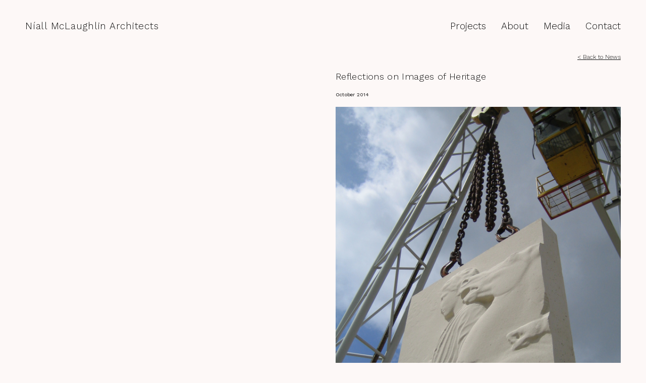

--- FILE ---
content_type: text/html; charset=utf-8
request_url: https://www.niallmclaughlin.com/news/reflections-on-images-of-heritage/?page=2
body_size: 5392
content:
<!DOCTYPE html>

<html lang="" xml:lang="" xmlns="http://www.w3.org/1999/xhtml">
    <head  prefix="og: http://ogp.me/ns#"><meta name="viewport" content="initial-scale=1"><title>Reflections on Images of Heritage | News | Níall McLaughlin</title><meta name="description" content="A few months ago I revisited my 5th year dissertation: “The Parthenon (Elgin) Marbles; their essence and their absence”, as the possibility of writing a joint article with my MSc supervisor arose. Reading it again after so long felt like meeting an ol…"><meta property="og:title" content="Reflections on Images of Heritage | Níall McLaughlin"><meta property="og:description" content="A few months ago I revisited my 5th year dissertation: “The Parthenon (Elgin) Marbles; their essence and their absence”, as the possibility of writing a joint article with my MSc supervisor arose. Reading it again after so long felt like meeting an ol…"><meta property="og:image" content="https://www.niallmclaughlin.com/mediafiles/filer_public_thumbnails/filer_public/d6/1e/d61ea8c1-29dc-4974-b53c-a9dafdbb802e/athletes-housing.jpg__1200x630_q95_crop_subsampling-2_upscale.jpg"><meta property="og:type" content="Article"><meta name="twitter:domain" content="www.niallmclaughlin.com"><meta name="twitter:card" content="summary"><meta name="twitter:title" content="Reflections on Images of Heritage | Níall McLaughlin"><meta name="twitter:description" content="A few months ago I revisited my 5th year dissertation: “The Parthenon (Elgin) Marbles; their essence and their absence”, as the possibility of writing a joint article with my MSc supervisor arose. Reading it again after so long felt like meeting an ol…"><meta name="twitter:image" content="https://www.niallmclaughlin.com/mediafiles/filer_public_thumbnails/filer_public/d6/1e/d61ea8c1-29dc-4974-b53c-a9dafdbb802e/athletes-housing.jpg__1200x630_q95_crop_subsampling-2_upscale.jpg"><link rel="apple-touch-icon-precomposed" sizes="57x57" href="/static/site/images/favicon/apple-touch-icon-57x57.png" /><link rel="apple-touch-icon-precomposed" sizes="114x114" href="/static/site/images/favicon/apple-touch-icon-114x114.png" /><link rel="apple-touch-icon-precomposed" sizes="72x72" href="/static/site/images/favicon/apple-touch-icon-72x72.png" /><link rel="apple-touch-icon-precomposed" sizes="144x144" href="/static/site/images/favicon/apple-touch-icon-144x144.png" /><link rel="apple-touch-icon-precomposed" sizes="60x60" href="/static/site/images/favicon/apple-touch-icon-60x60.png" /><link rel="apple-touch-icon-precomposed" sizes="120x120" href="/static/site/images/favicon/apple-touch-icon-120x120.png" /><link rel="apple-touch-icon-precomposed" sizes="76x76" href="/static/site/images/favicon/apple-touch-icon-76x76.png" /><link rel="apple-touch-icon-precomposed" sizes="152x152" href="/static/site/images/favicon/apple-touch-icon-152x152.png" /><link rel="icon" type="image/png" href="/static/site/images/favicon/favicon-196x196.png" sizes="196x196" /><link rel="icon" type="image/png" href="/static/site/images/favicon/favicon-96x96.png" sizes="96x96" /><link rel="icon" type="image/png" href="/static/site/images/favicon/favicon-32x32.png" sizes="32x32" /><link rel="icon" type="image/png" href="/static/site/images/favicon/favicon-16x16.png" sizes="16x16" /><link rel="icon" type="image/png" href="/static/site/images/favicon/favicon-128.png" sizes="128x128" /><meta name="application-name" content="&nbsp;"/><meta name="msapplication-TileColor" content="#FFFFFF" /><meta name="msapplication-TileImage" content="/static/site/images/favicon/mstile-144x144.png" /><meta name="msapplication-square70x70logo" content="/static/site/images/favicon/mstile-70x70.png" /><meta name="msapplication-square150x150logo" content="/static/site/images/favicon/mstile-150x150.png" /><meta name="msapplication-wide310x150logo" content="/static/site/images/favicon/mstile-310x150.png" /><meta name="msapplication-square310x310logo" content="/static/site/images/favicon/mstile-310x310.png" /><link rel="stylesheet" href="/static/CACHE/css/output.3541679fbd9d.css" type="text/css" media="screen, projection, print">
<link rel="stylesheet" href="/static/CACHE/css/output.3541679fbd9d.css" type="text/css" media="screen, projection, print">


        <meta name="google-site-verification" content="LEe67eYnIly2BQcMaMNaXkzvadGkJTOmAx-2mv7DE3s">
        
    </head>
    <body class="articles-theme"><header class="site-header js-siteHeader"><h1 class="site-brand"><a href="/">Níall McLaughlin <br>Architects</a></h1><nav class="site-nav js-collapsedNav"><ul class="main-menu"><li ><a href="/projects/">Projects</a></li><li ><a href="/about/">About</a></li><li ><a href="/media/">Media</a></li><li ><a href="/contact/">Contact</a></li></ul></nav><a href="#" class="nav-btn js-toggleNav"></a></header><main class="site-main js-siteMain" role="main"><div class="detail-nav news-detail-nav"><a href="/" class="back-link">&lt; Back to News</a></div><div class="news-details-list js-endlessList"><article class="news-detail js-item"><h2>Reflections on Images of Heritage</h2><h3>October 2014</h3><picture class="image"><img src="/mediafiles/filer_public_thumbnails/filer_public/d6/1e/d61ea8c1-29dc-4974-b53c-a9dafdbb802e/athletes-housing.jpg__1200x0_q95_subsampling-2_upscale.jpg" alt="Reflections on Images of Heritage"></picture><p>A few months ago I revisited my 5<sup>th</sup>&nbsp;year dissertation: &ldquo;The Parthenon (Elgin) Marbles; their essence and their absence&rdquo;, as the possibility of writing a joint article with my MSc supervisor arose. Reading it again after so long felt like meeting an old friend; familiar and at once curiously foreign.</p><p>The much-contested issue of the Parthenon (Elgin) Marbles is well known. Since 1965 it is the subject of international political debate while by the mid &lsquo;80s, when the first official request to the British government for their reinstitution was made, it became a national issue. The British arguments for the non-repatriation are also well documented and until now neither the British Museum nor the British Government seem particularly keen to return them.</p><p>This however had not been the burning question in mind when writing the dissertation. Having assumed that they would not be returned (and not really questioning it as right or wrong) what intrigued me was how the building, having been proclaimed a catalyst for their return, would be designed to deal with their probable absence.</p><p>Until and including 2008 the widespread rhetoric was that the spaces must remain empty in anticipation of their return so as to remind the viewer that the museum will &ldquo;remain incomplete as long as the Elgin Marbles sit in the Duveen Room of the British Museum&rdquo;<a href="http://www.niallmclaughlin.com/cat/blog/#_ftn1" name="_ftnref1">[1]</a>. Upon the museum&rsquo;s completion however the adopted solution was to exhibit casts of the missing pieces instead, &ldquo;in order to suggest to the viewer how the monument might look like when complete&rdquo;<a href="http://www.niallmclaughlin.com/cat/blog/#_ftn2" name="_ftnref2">[2]</a></p><p>Having traced the history of the display of the Parthenon Marbles in Britain and at the British Museum (ranging from the &lsquo;cabinet of curiosities&rsquo; approach through to a more modern curatorial attitude) and the influence they had had in its architecture, I approached the subject through a &lsquo;semiology&rsquo; lens and considered the philosophy and meaning of &lsquo;void&rsquo; while examining architectural examples of how empty spaces, when displayed correctly, can have a powerful meaning. The resulting conclusion was that even if the Parthenon Marbles were never exhibited within the new museums&rsquo; walls, their absent presence could still be felt through a careful portrayal of their void so as not to resort to a seemingly trite and rather defeatist attitude of using a plaque or indeed casts. Evidently, the message of the void would need to be conveyed in a way as to allow an &lsquo;open&rsquo; reading while not being so &lsquo;open&rsquo; that it prevents us from recognising in the message a formalizable structure.<a href="http://www.niallmclaughlin.com/cat/blog/#_ftn3" name="_ftnref3">[3]</a>&nbsp;An empty space would then not appear as &ldquo;a deficiency, a failure to fill up a cavity or gap&hellip; but a bringing &ndash; forth.&rdquo;<a href="http://www.niallmclaughlin.com/cat/blog/#_ftn4" name="_ftnref4">[4]</a></p><p>Looking back now, the discourse was interesting if slightly self-righteous. Inadvertently, the conclusion reached could read as a glorified absence that would become a pressure vehicle for their return, because it is where they belong. But do we own heritage? Heritage is thought of as underpinning our roots and the importance we bestow on the material culture &ldquo;plays a vital representational role in defining national identity&rdquo;<a href="http://www.niallmclaughlin.com/cat/blog/#_ftn5" name="_ftnref5">[5]</a>; as such any discourse is incredibly complex and inherently political, so much so that it becomes personal.</p><p>When I first saw an image of the fa&ccedil;ade for the athlete&rsquo;s residential building within the Stratford regeneration I thought it superficial, an ornament of post colonisation, almost hubristic. Reading Niall&rsquo;s &lsquo;Peplos: The dissimulating fa&ccedil;ade&rsquo; got me thinking about this more. When the Marbles were removed from the temple they began a different journey, their identity was altered &ldquo;from deep walling elements to thin relief panels&rdquo; while &ldquo;their dissolution, replication and dispersal&rdquo;<a href="http://www.niallmclaughlin.com/cat/blog/#_ftn6" name="_ftnref6">[6]</a>&nbsp;made them idealistically present but always lost&nbsp;<a href="http://www.niallmclaughlin.com/cat/blog/#_ftn7" name="_ftnref7">[7]</a>; they don&rsquo;t &lsquo;belong&rsquo; anywhere. Maybe this facade should not be offending me but helping me to recognise the expression of appreciation for the &lsquo;lost&rsquo; pieces of a timeless masterpiece that could almost read as a celebrated protest.</p><p>&hellip;</p><p><sub><a href="http://www.niallmclaughlin.com/cat/blog/#_ftnref1" name="_ftn1">[1]</a>&nbsp;Sands, H. (2008) &ldquo;Henry Sands says Athens&rsquo; new museum is missing its Marbles&rdquo;&nbsp;<em>Acropolis Now</em>&nbsp;[online]&nbsp;<a href="http://www.elginism.com/new-acropolis-museum/the-new-acropolis-museum-needs-its-marbles-to-complete-it/20080827/1289/">http://www.elginism.com/new-acropolis-museum/the-new-acropolis-museum-needs-its-marbles-to-complete-it/20080827/1289/</a>&nbsp;(Accessed 3<sup>rd</sup>&nbsp;March 2013)</sub><br /><sub><a href="http://www.niallmclaughlin.com/cat/blog/#_ftnref2" name="_ftn2">[2]</a>&nbsp;Plantzos, D. (2011) &ldquo;Acropolismus&rdquo;,&nbsp;<em>Antiquity</em>, no.85, p.623, [Online]&nbsp;<a href="http://antiquity.ac.uk/ant/085/ant0850613.htm">http://antiquity.ac.uk/ant/085/ant0850613.htm</a>&nbsp;(Accessed 9<sup>th</sup>&nbsp;October 2012)</sub><br /><sub><a href="http://www.niallmclaughlin.com/cat/blog/#_ftnref3" name="_ftn3">[3]</a>&nbsp;Caesar M. (1999)&nbsp;<em>Umberto Eco: Philosophy, Semiotics and the Work of Fiction</em>, Polity Press, Cambridge, p.65.</sub><br /><sub><a href="http://www.niallmclaughlin.com/cat/blog/#_ftnref4" name="_ftn4">[4]</a>&nbsp;Leach N. (1997)&nbsp;<em>Rethinking Architecture: A Reader in Cultural Theory</em>, Routledge, Taylor &amp; Francis group, London, p.123.</sub><br /><sub><a href="http://www.niallmclaughlin.com/cat/blog/#_ftnref5" name="_ftn5">[5]</a>&nbsp;Smith, L. (2006)&nbsp;<em>Uses of Heritage</em>, New York, Routledge, p.48</sub><br /><sub><a href="http://www.niallmclaughlin.com/cat/blog/#_ftnref6" name="_ftn6">[6]</a>&nbsp;McLaughlin, N., (2012) &ldquo;Peplos: The Dissimulating Fa&ccedil;ade&rdquo;in&nbsp;<em>Archithese</em>.</sub><br /><sub><a href="http://www.niallmclaughlin.com/cat/blog/#_ftnref7" name="_ftn7">[7]</a>&nbsp;Ibid.</sub></p><p><em><sub>Pinelopi Antoniou studied at the University of Cambridge and the Edinburgh College of Art. She holds a BArch (Hons) and a Diploma in Architecture. She&nbsp; was nominated for the RIBA President&rsquo;s Medal in 2005. She joined Niall McLaughlin Architects in 2013 and has worked on a private house in London, a private house in the Cotswolds and is currently on the Outpatients building in Oxford.</sub></em></p></article><article class="news-detail js-item" ><h2>APPG on Housing and Care for the Elderly</h2><h3>October 2014</h3><p>Niall McLaughlin spoke at the latest All-Party Parliamentary Group meeting on Housing and Care for Older People, which was held at the House of Lords this month. The meeting explored the relationship between housing and dementia, with contributions from invited architects, academics and practitioners in the field.</p><p>The aim of the APPG, which was set up in 2009 and is chaired by Lord Richard Best, is to highlight the importance of the role of housing, alongside social care and health, in the development of support and services for older people. The forum aims to encourage an integrated approach to care for the elderly in relation to these three areas and provide a forum for setting government agenda.</p></article></div><div class="endless_container"><a class="endless_more" href="/news/reflections-on-images-of-heritage/?page=3"
            data-el-querystring-key="page"></a><div class="endless_loading" style="display: none;"></div></div></main>
    




    
    
    
    
    
        <script type="text/javascript" src="https://cdnjs.cloudflare.com/ajax/libs/jquery/3.5.1/jquery.min.js"></script>
    

        <script>window.jQuery || document.write('<script type="text/javascript" src="/static/site/js/vendor/jquery-3.5.1.min.js>\x3C/script>')</script>
    

    <script src="/static/CACHE/js/output.739c4e2e0e46.js"></script>

    <script src="/static/CACHE/js/output.a0f7949dc36b.js"></script>

    

    <!-- Google tag (gtag.js) -->
<script async src="https://www.googletagmanager.com/gtag/js?id=G-7E75LZ4PCG"></script>
<script>
  window.dataLayer = window.dataLayer || [];
  function gtag(){dataLayer.push(arguments);}
  gtag('js', new Date());

  gtag('config', 'G-7E75LZ4PCG');
</script>
    </body>
</html>


--- FILE ---
content_type: text/css
request_url: https://www.niallmclaughlin.com/static/CACHE/css/output.3541679fbd9d.css
body_size: 41548
content:
@import url("https://fonts.googleapis.com/css2?family=Work+Sans:ital,wght@0,200;0,300;0,400;1,200;1,300;1,400&display=swap");@font-face{font-family:"fontcustom";src:url("/static/site/icons/fontcustom/fontcustom_ab37234f00225459f24e71413cd030b5.eot");src:url("/static/site/icons/fontcustom/fontcustom_ab37234f00225459f24e71413cd030b5.eot?#iefix") format("embedded-opentype"),url("/static/site/icons/fontcustom/fontcustom_ab37234f00225459f24e71413cd030b5.woff") format("woff"),url("/static/site/icons/fontcustom/fontcustom_ab37234f00225459f24e71413cd030b5.ttf") format("truetype"),url("/static/site/icons/fontcustom/fontcustom_ab37234f00225459f24e71413cd030b5.svg#fontcustom") format("svg");font-weight:normal;font-style:normal}@media screen and (-webkit-min-device-pixel-ratio: 0){@font-face{font-family:"fontcustom";src:url("/static/site/icons/fontcustom/fontcustom_ab37234f00225459f24e71413cd030b5.svg#fontcustom") format("svg")}}html,body,div,span,applet,object,iframe,h1,h2,.news-item .title,h3,h4,h5,h6,p,blockquote,pre,a,abbr,acronym,address,big,cite,code,del,dfn,em,img,ins,kbd,q,s,samp,small,strike,strong,sub,sup,tt,var,b,u,i,center,dl,dt,dd,ol,ul,li,fieldset,form,label,legend,table,caption,tbody,tfoot,thead,tr,th,td,article,aside,canvas,details,embed,figure,figcaption,footer,header,hgroup,menu,nav,output,ruby,section,summary,time,mark,audio,video{margin:0;padding:0;border:0;font:inherit;font-size:100%;vertical-align:baseline}html{line-height:1}ol,ul{list-style:none}table{border-collapse:collapse;border-spacing:0}caption,th,td{text-align:left;font-weight:normal;vertical-align:middle}q,blockquote{quotes:none}q:before,q:after,blockquote:before,blockquote:after{content:"";content:none}a img{border:none}article,aside,details,figcaption,figure,footer,header,hgroup,main,menu,nav,section,summary{display:block}.slick-slider{position:relative;display:block;box-sizing:border-box;-webkit-touch-callout:none;-webkit-user-select:none;-khtml-user-select:none;-moz-user-select:none;-ms-user-select:none;user-select:none;-ms-touch-action:pan-y;touch-action:pan-y;-webkit-tap-highlight-color:transparent}.slick-list{position:relative;overflow:hidden;display:block;margin:0;padding:0}.slick-list:focus{outline:none}.slick-list.dragging{cursor:pointer;cursor:hand}.slick-slider .slick-track,.slick-slider .slick-list{-webkit-transform:translate3d(0, 0, 0);-moz-transform:translate3d(0, 0, 0);-ms-transform:translate3d(0, 0, 0);-o-transform:translate3d(0, 0, 0);transform:translate3d(0, 0, 0)}.slick-track{position:relative;left:0;top:0;display:block;margin-left:auto;margin-right:auto}.slick-track:before,.slick-track:after{content:"";display:table}.slick-track:after{clear:both}.slick-loading .slick-track{visibility:hidden}.slick-slide{float:left;height:100%;min-height:1px;display:none}[dir="rtl"] .slick-slide{float:right}.slick-slide img{display:block}.slick-slide.slick-loading img{display:none}.slick-slide.dragging img{pointer-events:none}.slick-initialized .slick-slide{display:block}.slick-loading .slick-slide{visibility:hidden}.slick-vertical .slick-slide{display:block;height:auto;border:1px solid transparent}.slick-arrow.slick-hidden{display:none}.ps{overflow:hidden !important;overflow-anchor:none;-ms-overflow-style:none;touch-action:auto;-ms-touch-action:auto}.ps__rail-x{display:none;opacity:0;transition:background-color .2s linear, opacity .2s linear;-webkit-transition:background-color .2s linear, opacity .2s linear;height:15px;bottom:0px;position:absolute}.ps__rail-y{display:none;opacity:0;transition:background-color .2s linear, opacity .2s linear;-webkit-transition:background-color .2s linear, opacity .2s linear;width:15px;right:0;position:absolute}.ps--active-x>.ps__rail-x,.ps--active-y>.ps__rail-y{display:block;background-color:transparent}.ps:hover>.ps__rail-x,.ps:hover>.ps__rail-y,.ps--focus>.ps__rail-x,.ps--focus>.ps__rail-y,.ps--scrolling-x>.ps__rail-x,.ps--scrolling-y>.ps__rail-y{opacity:0.6}.ps .ps__rail-x:hover,.ps .ps__rail-y:hover,.ps .ps__rail-x:focus,.ps .ps__rail-y:focus,.ps .ps__rail-x.ps--clicking,.ps .ps__rail-y.ps--clicking{background-color:#eee;opacity:0.9}.ps__thumb-x{background-color:#aaa;border-radius:6px;transition:background-color .2s linear, height .2s ease-in-out;-webkit-transition:background-color .2s linear, height .2s ease-in-out;height:6px;bottom:2px;position:absolute}.ps__thumb-y{background-color:#aaa;border-radius:6px;transition:background-color .2s linear, width .2s ease-in-out;-webkit-transition:background-color .2s linear, width .2s ease-in-out;width:6px;right:2px;position:absolute}.ps__rail-x:hover>.ps__thumb-x,.ps__rail-x:focus>.ps__thumb-x,.ps__rail-x.ps--clicking .ps__thumb-x{background-color:#999;height:11px}.ps__rail-y:hover>.ps__thumb-y,.ps__rail-y:focus>.ps__thumb-y,.ps__rail-y.ps--clicking .ps__thumb-y{background-color:#999;width:11px}@supports (-ms-overflow-style: none){.ps{overflow:auto !important}}@media screen and (-ms-high-contrast: active),(-ms-high-contrast: none){.ps{overflow:auto !important}}.align-left{text-align:left}.align-right{text-align:right}.align-center{text-align:center}.clearfix{*zoom:1}.clearfix:after{content:"";display:table;clear:both}.center-block{display:block;margin-left:auto;margin-right:auto}.pull-right{float:right}.pull-left{float:left}.hidden{display:none}.visible{display:block}.row{margin-left:-25px;margin-right:-25px}.visible-xs{display:none}.visible-sm{display:none}.visible-md{display:none}.visible-lg{display:none}.visible-xs-block,.visible-xs-inline,.visible-xs-inline-block,.visible-sm-block,.visible-sm-inline,.visible-sm-inline-block,.visible-md-block,.visible-md-inline,.visible-md-inline-block,.visible-lg-block,.visible-lg-inline,.visible-lg-inline-block{display:none}@media (max-width: 767px){.visible-xs{display:block}table.visible-xs{display:table}tr.visible-xs{display:table-row}th.visible-xs,td.visible-xs{display:table-cell}}@media (max-width: 767px){.visible-xs-block{display:block}}@media (max-width: 767px){.visible-xs-inline{display:inline}}@media (max-width: 767px){.visible-xs-inline-block{display:inline-block}}@media (min-width: 768px) and (max-width: 991px){.visible-sm{display:block}table.visible-sm{display:table}tr.visible-sm{display:table-row}th.visible-sm,td.visible-sm{display:table-cell}}@media (min-width: 768px) and (max-width: 991px){.visible-sm-block{display:block}}@media (min-width: 768px) and (max-width: 991px){.visible-sm-inline{display:inline}}@media (min-width: 768px) and (max-width: 991px){.visible-sm-inline-block{display:inline-block}}@media (min-width: 992px) and (max-width: 1199px){.visible-md{display:block}table.visible-md{display:table}tr.visible-md{display:table-row}th.visible-md,td.visible-md{display:table-cell}}@media (min-width: 992px) and (max-width: 1199px){.visible-md-block{display:block}}@media (min-width: 992px) and (max-width: 1199px){.visible-md-inline{display:inline}}@media (min-width: 992px) and (max-width: 1199px){.visible-md-inline-block{display:inline-block}}@media (min-width: 1200px){.visible-lg{display:block}table.visible-lg{display:table}tr.visible-lg{display:table-row}th.visible-lg,td.visible-lg{display:table-cell}}@media (min-width: 1200px){.visible-lg-block{display:block}}@media (min-width: 1200px){.visible-lg-inline{display:inline}}@media (min-width: 1200px){.visible-lg-inline-block{display:inline-block}}@media (max-width: 767px){.hidden-xs{display:none}}@media (min-width: 768px) and (max-width: 991px){.hidden-sm{display:none}}@media (min-width: 992px) and (max-width: 1199px){.hidden-md{display:none}}@media (min-width: 1200px){.hidden-lg{display:none}}*,*:before,*:after{-webkit-box-sizing:border-box;-moz-box-sizing:border-box;box-sizing:border-box}section,article,aside,header,footer,nav,main,figure,figcaption,code,picture{display:block}h1,h2,.news-item .title,h3,h4,h5,h6,p,ul,ol,dl{margin:0 0 16px}img{max-width:100%;height:auto}a:focus,input:focus,textarea:focus,button:focus,.slick-slide:focus{outline:none}a,button,.btn{-webkit-transition:all .5s;-moz-transition:all .5s;-o-transition:all .5s;transition:all .5s}a{-webkit-tap-highlight-color:transparent;color:#0E0E0E;text-decoration:underline}a:hover{color:#0E0E0E;text-decoration:none}.link-unstyled,#warning-container #cookie-warning .terms,#warning-container #cookie-warning .close,#warning-container #cookie-warning .close-warning,.people-list a,.news-item>a,.media-item a,.projects-list a,.project-item a,.projects-thumbnails-list .archive-btn,.main-menu a,.nav-btn,.site-brand a,.filters-nav a,input[type="submit"],button,.btn{color:inherit;text-decoration:none}.link-unstyled:hover,#warning-container #cookie-warning .terms:hover,#warning-container #cookie-warning .close:hover,#warning-container #cookie-warning .close-warning:hover,.people-list a:hover,.news-item>a:hover,.media-item a:hover,.projects-list a:hover,.project-item a:hover,.projects-thumbnails-list .archive-btn:hover,.main-menu a:hover,.nav-btn:hover,.site-brand a:hover,.filters-nav a:hover,input[type="submit"]:hover,button:hover,.btn:hover{color:inherit;text-decoration:none}body{font-size:14px;line-height:20px;background:#fdf8f7;color:#0E0E0E;font-family:"Work Sans",sans-serif;font-weight:300;-webkit-font-smoothing:antialiased;-moz-osx-font-smoothing:grayscale}::selection{background-color:#fdf8f7;color:#a37979}em,i{font-style:italic}strong,b{font-weight:normal}strong em,em strong,b i,i b{font-style:italic;font-weight:normal}u{text-decoration:underline}h1,h2,.news-item .title,h3,h4,h5,h6{font-family:"Work Sans",sans-serif}h1{font-size:19px;line-height:24px}h2,.news-item .title{font-size:18px;line-height:24px;font-weight:300;letter-spacing:.02em}h3{font-size:10px;line-height:16px;font-weight:normal;letter-spacing:.02em}h4{font-size:19px;line-height:24px;font-weight:300}h5{font-size:none}h6{font-size:none}small{font-size:10px;line-height:16px}.subtitle{display:block}sup{font-size:80%;position:relative;top:-0.6em}sub{font-size:80%;position:relative;bottom:-0.2em}hr{margin:20px 0;display:block;height:1px;border:0;border-top:1px solid #0E0E0E}ul,ol{padding-left:1.1em;list-style-position:inside}ul{list-style-type:disc;padding-left:0}ol{list-style-type:decimal;padding-left:0}.list-unstyled,.people-list ul,.awards-list,.projects-list ul,.projects-thumbnails-list ul,.main-menu,.detail-description .links-list ul,.media-detail-description .links-list ul,.project-detail-description .links-list ul,.filters-nav ul{list-style:none;padding-left:0;margin-bottom:0}input[type="submit"],button,.btn{-webkit-appearance:none;display:inline-block;cursor:pointer;line-height:1;text-align:center;border-radius:0;background:#0E0E0E;border:none;color:#fff;padding:10px 40px 8px}.ps__rail-y,.ps:hover>.ps__rail-y,.ps .ps__rail-y:hover,.ps .ps__rail-y:focus,.ps .ps__rail-y.ps--clicking,.ps--scrolling-y>.ps__rail-y,.ps--focus>.ps__rail-y{opacity:1;width:9px;background:transparent;z-index:200}.ps__thumb-y,.ps__rail-y:hover>.ps__thumb-y,.ps__rail-y:focus>.ps__thumb-y,.ps__rail-y.ps--clicking .ps__thumb-y{width:9px;background:#0E0E0E;right:0;border-radius:0;opacity:1;z-index:5}@media (min-width: 768px){.body-wrapper.js-scrollbar{position:fixed;top:25px;bottom:25px;left:0;right:0;overflow:hidden}}.container,#popup-container #cookie-popup{width:auto;position:relative;padding-right:25px;padding-left:25px;margin-left:0px;margin-right:0px}@media (min-width: 768px){.container,#popup-container #cookie-popup{margin-left:25px;margin-right:25px}}.container-row{width:auto;position:relative;margin-left:0px;margin-right:0px}@media (min-width: 768px){.container-row{margin-left:25px;margin-right:25px}}.site-main{width:auto;position:relative;margin-left:0px;margin-right:0px;padding-top:100px;z-index:30;position:relative;padding-bottom:80px}@media (min-width: 768px){.site-main{margin-left:25px;margin-right:25px}}@media (min-width: 768px){.site-main{padding-top:140px}}.site-main::before{height:100px;content:'';position:fixed;top:0;left:0;right:0;z-index:100;background:#fdf8f7}@media (min-width: 768px){.site-main::before{height:140px}}@media (max-width: 767px){.site-main::before{display:none}}html.noscroll{position:fixed;overflow-y:scroll;width:100%}body::before{display:none}.articles-theme{background:#fdf8f7}.articles-theme::before{background-image:-owg-linear-gradient(rgba(253,248,247,0), #fdf8f7);background-image:-webkit-linear-gradient(rgba(253,248,247,0), #fdf8f7);background-image:-moz-linear-gradient(rgba(253,248,247,0), #fdf8f7);background-image:-o-linear-gradient(rgba(253,248,247,0), #fdf8f7);background-image:linear-gradient(rgba(253,248,247,0), #fdf8f7);border-bottom-color:#fdf8f7}.articles-theme .detail-description::before,.articles-theme .media-detail-description::before,.articles-theme .project-detail-description::before{background-image:-owg-linear-gradient(rgba(253,248,247,0), #fdf8f7);background-image:-webkit-linear-gradient(rgba(253,248,247,0), #fdf8f7);background-image:-moz-linear-gradient(rgba(253,248,247,0), #fdf8f7);background-image:-o-linear-gradient(rgba(253,248,247,0), #fdf8f7);background-image:linear-gradient(rgba(253,248,247,0), #fdf8f7);border-bottom-color:#fdf8f7}.articles-theme .site-main::before{background:#fdf8f7}@media (max-width: 767px){.articles-theme .site-header,.articles-theme .site-nav{background:#fdf8f7}}.small-header .site-main{padding-top:100px}.small-header .site-main::before{background:#fdf8f7;height:100px}@media (min-width: 768px){.nav-opened .filters-nav{opacity:0;visibility:hidden;transition-delay:0s}}.filters-nav{display:-webkit-flex;display:flex;-webkit-align-items:center;align-items:center;-webkit-flex-wrap:wrap;flex-wrap:wrap;top:100px;padding-left:25px;padding-right:25px}@media (min-width: 768px){.filters-nav{top:140px}}@media (min-width: 768px){.filters-nav{padding-left:50px;padding-right:50px}}@media (max-width: 767px){.filters-nav{top:auto;margin-bottom:20px}}@media (min-width: 768px){.filters-nav{-webkit-transition:visibility 0s linear, opacity .35s linear;-webkit-transition-delay:.35s, 0s;-moz-transition:visibility 0s linear .35s, opacity .35s linear;-o-transition:visibility 0s linear .35s, opacity .35s linear;transition:visibility 0s linear .35s, opacity .35s linear;position:fixed;left:0;right:0;margin-top:-38px;z-index:110}}.filters-nav h3{font-size:14px;line-height:20px;margin:0 20px 0 0}.filters-nav ul{display:-webkit-flex;display:flex;-webkit-align-items:center;align-items:center;-webkit-flex-wrap:wrap;flex-wrap:wrap}@media (max-width: 767px){.filters-nav ul{gap:5px 20px}}@media (min-width: 768px){.filters-nav li{margin-right:20px}.filters-nav li:last-child{margin-right:0}}.filters-nav a{border-bottom:1px solid transparent}.filters-nav a:hover,.filters-nav .selected a,.filters-nav a.active{border-bottom-color:#0E0E0E}.filters-nav .image img{display:block}.text-collapsed{display:none}.site-footer{width:auto;position:relative;padding-right:25px;padding-left:25px;margin-left:0px;margin-right:0px;font-size:10px;line-height:16px;position:relative;z-index:150;padding-bottom:40px}@media (min-width: 768px){.site-footer{margin-left:25px;margin-right:25px}}.detail-view::before,.media-detail-view::before,.projects-detail-view::before{display:none}.detail-nav{display:-webkit-flex;display:flex;-webkit-align-items:center;align-items:center;-webkit-justify-content:flex-end;justify-content:flex-end;padding-left:25px;padding-right:25px;width:100%}@media (max-width: 767px){.detail-nav{margin-bottom:10px}}@media (min-width: 768px){.detail-nav{width:66.66667%;margin-left:auto}}.detail-nav .counter{font-size:16px;margin-left:20px}.detail-nav .slick-arrow{background-repeat:no-repeat;background-position:center;background-size:auto 100%;width:8px;height:15px;padding:0;margin-left:20px}.detail-nav .slick-prev{background:url("/static/site/images/sliderPrev.svg?1e7a7b9c9711")}.detail-nav .slick-next{background:url("/static/site/images/sliderNext.svg?1e7a7b9c9711")}.detail-nav .back-link{font-size:12px;line-height:1.4}.detail-gallery,.media-detail-gallery,.project-detail-gallery{top:100px;position:relative;z-index:105}@media (min-width: 768px){.detail-gallery,.media-detail-gallery,.project-detail-gallery{top:140px}}@media (max-width: 767px){.detail-gallery,.media-detail-gallery,.project-detail-gallery{width:auto;margin-left:0;margin-right:0;top:auto}}@media (min-width: 768px){.detail-gallery,.media-detail-gallery,.project-detail-gallery{position:fixed;right:20px;left:33.33333%;bottom:25px}}@media (max-width: 767px){.detail-gallery .slideshow,.media-detail-gallery .slideshow,.project-detail-gallery .slideshow,.detail-gallery .single-image,.media-detail-gallery .single-image,.project-detail-gallery .single-image,.detail-gallery .map-embed,.media-detail-gallery .map-embed,.project-detail-gallery .map-embed{padding:0 25px}}@media (min-width: 768px){.detail-gallery .slideshow,.media-detail-gallery .slideshow,.project-detail-gallery .slideshow,.detail-gallery .single-image,.media-detail-gallery .single-image,.project-detail-gallery .single-image,.detail-gallery .map-embed,.media-detail-gallery .map-embed,.project-detail-gallery .map-embed{position:absolute;bottom:0;right:0;left:25px;top:0}}@media (min-width: 768px){.detail-gallery .detail-nav,.media-detail-gallery .detail-nav,.project-detail-gallery .detail-nav{position:absolute;bottom:100%;right:0;margin-bottom:18px}}.detail-gallery .slideshow,.media-detail-gallery .slideshow,.project-detail-gallery .slideshow{-webkit-transition:opacity .35s;-moz-transition:opacity .35s;-o-transition:opacity .35s;transition:opacity .35s;opacity:0}.detail-gallery .slideshow.slick-initialized,.media-detail-gallery .slideshow.slick-initialized,.project-detail-gallery .slideshow.slick-initialized{opacity:1}@media (min-width: 768px){.detail-gallery .slideshow .slick-list,.media-detail-gallery .slideshow .slick-list,.project-detail-gallery .slideshow .slick-list,.detail-gallery .slideshow .slick-track,.media-detail-gallery .slideshow .slick-track,.project-detail-gallery .slideshow .slick-track,.detail-gallery .slideshow .slick-slide,.media-detail-gallery .slideshow .slick-slide,.project-detail-gallery .slideshow .slick-slide{height:100%}}.detail-gallery .slideshow .slick-slide,.media-detail-gallery .slideshow .slick-slide,.project-detail-gallery .slideshow .slick-slide{position:relative}@media (min-width: 768px){.detail-gallery .slideshow .slick-slide,.media-detail-gallery .slideshow .slick-slide,.project-detail-gallery .slideshow .slick-slide{display:-webkit-flex;display:flex;-webkit-align-items:flex-end;align-items:flex-end;-webkit-justify-content:flex-end;justify-content:flex-end;padding-left:20px;padding-right:5px}}@media (min-width: 768px){.detail-gallery .slideshow .video,.media-detail-gallery .slideshow .video,.project-detail-gallery .slideshow .video,.detail-gallery .slideshow .image,.media-detail-gallery .slideshow .image,.project-detail-gallery .slideshow .image{-webkit-flex:1 1 auto;flex:1 1 auto}}@media (min-width: 768px){.detail-gallery .slideshow .image,.media-detail-gallery .slideshow .image,.project-detail-gallery .slideshow .image{width:100%;height:100%}}.detail-gallery .slide-prev,.media-detail-gallery .slide-prev,.project-detail-gallery .slide-prev,.detail-gallery .slide-next,.media-detail-gallery .slide-next,.project-detail-gallery .slide-next{position:absolute;top:0;bottom:0;width:50%;z-index:2}.detail-gallery .slide-prev,.media-detail-gallery .slide-prev,.project-detail-gallery .slide-prev{left:0}.detail-gallery .slide-next,.media-detail-gallery .slide-next,.project-detail-gallery .slide-next{right:0}.detail-gallery .slideshow-dots,.media-detail-gallery .slideshow-dots,.project-detail-gallery .slideshow-dots{width:60px;margin:10px auto 0}@media (min-width: 768px){.detail-gallery .slideshow-dots,.media-detail-gallery .slideshow-dots,.project-detail-gallery .slideshow-dots{display:none}}.detail-gallery .slideshow-dots.slides-1,.media-detail-gallery .slideshow-dots.slides-1,.project-detail-gallery .slideshow-dots.slides-1{width:12px}.detail-gallery .slideshow-dots.slides-2,.media-detail-gallery .slideshow-dots.slides-2,.project-detail-gallery .slideshow-dots.slides-2{width:24px}.detail-gallery .slideshow-dots.slides-3,.media-detail-gallery .slideshow-dots.slides-3,.project-detail-gallery .slideshow-dots.slides-3{width:36px}.detail-gallery .slideshow-dots .slick-slide,.media-detail-gallery .slideshow-dots .slick-slide,.project-detail-gallery .slideshow-dots .slick-slide{padding:0 2px}.detail-gallery .slideshow-dots a,.media-detail-gallery .slideshow-dots a,.project-detail-gallery .slideshow-dots a{width:8px;height:8px;display:block;border-radius:50%;background:#0E0E0E;opacity:0.4}.detail-gallery .slideshow-dots .slick-current a,.media-detail-gallery .slideshow-dots .slick-current a,.project-detail-gallery .slideshow-dots .slick-current a{opacity:1}.detail-gallery .image img,.media-detail-gallery .image img,.project-detail-gallery .image img,.detail-gallery .single-image img,.media-detail-gallery .single-image img,.project-detail-gallery .single-image img{display:block;object-fit:contain;object-position:right bottom;margin:0 auto}@media (min-width: 768px){.detail-gallery .image img,.media-detail-gallery .image img,.project-detail-gallery .image img,.detail-gallery .single-image img,.media-detail-gallery .single-image img,.project-detail-gallery .single-image img{width:100%;height:100%;margin:auto}}.detail-gallery .map-embed,.media-detail-gallery .map-embed,.project-detail-gallery .map-embed{top:100px}@media (min-width: 768px){.detail-gallery .map-embed,.media-detail-gallery .map-embed,.project-detail-gallery .map-embed{top:140px}}@media (max-width: 767px){.detail-gallery .map-embed,.media-detail-gallery .map-embed,.project-detail-gallery .map-embed{top:auto;height:320px}}@media (min-width: 768px){.detail-gallery .map-embed,.media-detail-gallery .map-embed,.project-detail-gallery .map-embed{margin-top:30px;left:37.5%}}.detail-gallery .map-embed iframe,.media-detail-gallery .map-embed iframe,.project-detail-gallery .map-embed iframe{width:100%;height:100%}.detail-description,.media-detail-description,.project-detail-description{width:100%;position:relative;z-index:5}@media (max-width: 767px){.detail-description,.media-detail-description,.project-detail-description{margin-top:20px}}@media (min-width: 768px){.detail-description,.media-detail-description,.project-detail-description{width:33.33333%;padding-top:80px}}.detail-description::before,.media-detail-description::before,.project-detail-description::before{display:none;right:66.66667%}.detail-description>h2,.news-item .detail-description>.title,.media-detail-description>h2,.news-item .media-detail-description>.title,.project-detail-description>h2,.news-item .project-detail-description>.title,.detail-description>h3,.media-detail-description>h3,.project-detail-description>h3,.detail-description>h4,.media-detail-description>h4,.project-detail-description>h4,.detail-description>p,.media-detail-description>p,.project-detail-description>p,.detail-description>ul,.media-detail-description>ul,.project-detail-description>ul,.detail-description>ol,.media-detail-description>ol,.project-detail-description>ol,.detail-description>.text-collapsed,.media-detail-description>.text-collapsed,.project-detail-description>.text-collapsed{padding-left:25px;padding-right:25px;width:100%}.detail-description .open-collapsed-btn,.media-detail-description .open-collapsed-btn,.project-detail-description .open-collapsed-btn{display:inline-block;margin:20px 25px 0}.detail-description .links-list,.media-detail-description .links-list,.project-detail-description .links-list{padding-left:25px;padding-right:25px;width:50%;margin-bottom:20px}.detail-description .links-list:last-child,.media-detail-description .links-list:last-child,.project-detail-description .links-list:last-child{marin-bottom:0}.detail-description .awards,.media-detail-description .awards,.project-detail-description .awards{padding-left:25px;padding-right:25px;width:100%;font-size:14px;line-height:20px;font-weight:normal;margin-top:60px}.detail-description .awards h3,.media-detail-description .awards h3,.project-detail-description .awards h3{font-size:14px;line-height:20px}@media (min-width: 992px){.detail-view.fixed-layout .detail-description>h2,.detail-view.fixed-layout .news-item .detail-description>.title,.news-item .detail-view.fixed-layout .detail-description>.title,.detail-view.fixed-layout .media-detail-description>h2,.detail-view.fixed-layout .news-item .media-detail-description>.title,.news-item .detail-view.fixed-layout .media-detail-description>.title,.fixed-layout.media-detail-view .detail-description>h2,.fixed-layout.media-detail-view .news-item .detail-description>.title,.news-item .fixed-layout.media-detail-view .detail-description>.title,.fixed-layout.media-detail-view .media-detail-description>h2,.fixed-layout.media-detail-view .news-item .media-detail-description>.title,.news-item .fixed-layout.media-detail-view .media-detail-description>.title,.detail-view.fixed-layout .project-detail-description>h2,.detail-view.fixed-layout .news-item .project-detail-description>.title,.news-item .detail-view.fixed-layout .project-detail-description>.title,.fixed-layout.media-detail-view .project-detail-description>h2,.fixed-layout.media-detail-view .news-item .project-detail-description>.title,.news-item .fixed-layout.media-detail-view .project-detail-description>.title,.projects-detail-view .detail-description>h2,.projects-detail-view .news-item .detail-description>.title,.news-item .projects-detail-view .detail-description>.title,.projects-detail-view .media-detail-description>h2,.projects-detail-view .news-item .media-detail-description>.title,.news-item .projects-detail-view .media-detail-description>.title,.projects-detail-view .project-detail-description>h2,.projects-detail-view .news-item .project-detail-description>.title,.news-item .projects-detail-view .project-detail-description>.title,.detail-view.fixed-layout .detail-description>h3,.detail-view.fixed-layout .media-detail-description>h3,.fixed-layout.media-detail-view .detail-description>h3,.fixed-layout.media-detail-view .media-detail-description>h3,.detail-view.fixed-layout .project-detail-description>h3,.fixed-layout.media-detail-view .project-detail-description>h3,.projects-detail-view .detail-description>h3,.projects-detail-view .media-detail-description>h3,.projects-detail-view .project-detail-description>h3,.detail-view.fixed-layout .detail-description>h4,.detail-view.fixed-layout .media-detail-description>h4,.fixed-layout.media-detail-view .detail-description>h4,.fixed-layout.media-detail-view .media-detail-description>h4,.detail-view.fixed-layout .project-detail-description>h4,.fixed-layout.media-detail-view .project-detail-description>h4,.projects-detail-view .detail-description>h4,.projects-detail-view .media-detail-description>h4,.projects-detail-view .project-detail-description>h4,.detail-view.fixed-layout .detail-description>p,.detail-view.fixed-layout .media-detail-description>p,.fixed-layout.media-detail-view .detail-description>p,.fixed-layout.media-detail-view .media-detail-description>p,.detail-view.fixed-layout .project-detail-description>p,.fixed-layout.media-detail-view .project-detail-description>p,.projects-detail-view .detail-description>p,.projects-detail-view .media-detail-description>p,.projects-detail-view .project-detail-description>p,.detail-view.fixed-layout .detail-description>.text-collapsed,.detail-view.fixed-layout .media-detail-description>.text-collapsed,.fixed-layout.media-detail-view .detail-description>.text-collapsed,.fixed-layout.media-detail-view .media-detail-description>.text-collapsed,.detail-view.fixed-layout .project-detail-description>.text-collapsed,.fixed-layout.media-detail-view .project-detail-description>.text-collapsed,.projects-detail-view .detail-description>.text-collapsed,.projects-detail-view .media-detail-description>.text-collapsed,.projects-detail-view .project-detail-description>.text-collapsed{width:86%}}@media (max-width: 767px){.detail-view.fixed-layout .detail-description .ps__rail-y,.detail-view.fixed-layout .media-detail-description .ps__rail-y,.fixed-layout.media-detail-view .detail-description .ps__rail-y,.fixed-layout.media-detail-view .media-detail-description .ps__rail-y,.detail-view.fixed-layout .project-detail-description .ps__rail-y,.fixed-layout.media-detail-view .project-detail-description .ps__rail-y,.projects-detail-view .detail-description .ps__rail-y,.projects-detail-view .media-detail-description .ps__rail-y,.projects-detail-view .project-detail-description .ps__rail-y{display:none !important}}@media (min-width: 992px){.detail-view.fixed-layout .detail-description .ps__rail-y,.detail-view.fixed-layout .media-detail-description .ps__rail-y,.fixed-layout.media-detail-view .detail-description .ps__rail-y,.fixed-layout.media-detail-view .media-detail-description .ps__rail-y,.detail-view.fixed-layout .project-detail-description .ps__rail-y,.fixed-layout.media-detail-view .project-detail-description .ps__rail-y,.projects-detail-view .detail-description .ps__rail-y,.projects-detail-view .media-detail-description .ps__rail-y,.projects-detail-view .project-detail-description .ps__rail-y{right:25%;margin-right:25px}}.site-header{padding-left:25px;padding-right:25px;padding-bottom:25px;padding-top:25px;display:-webkit-flex;display:flex;-webkit-align-items:flex-start;align-items:flex-start;position:fixed;top:0;left:0;z-index:160}@media (min-width: 768px){.site-header{padding-left:50px;padding-right:50px;padding-bottom:50px}}@media (min-width: 768px){.site-header{padding-top:40px}}@media (max-width: 767px){.site-header{right:0;background:#fdf8f7}}@media (min-width: 768px){.site-header{padding-bottom:0;width:100%}}.site-brand{-webkit-flex:0 0 auto;flex:0 0 auto;font-size:19px;line-height:24px;letter-spacing:.04em;margin:0;width:180px;position:relative;z-index:165}.site-brand a{display:block}@media (min-width: 992px){.site-brand a{white-space:nowrap}.site-brand a br{display:none}}.nav-btn{-webkit-transition:none;-moz-transition:none;-o-transition:none;transition:none;position:relative;display:block;height:15px;width:16px;margin-top:0.4em;margin-left:25px;position:relative;z-index:165}.nav-btn:before,.nav-btn:after{content:'';display:block;width:16px;border-top:1px solid #0E0E0E;position:absolute;left:0}.nav-btn:before{height:8px;border-bottom:1px solid #0E0E0E;top:0}.nav-btn:after{bottom:0}@media (min-width: 768px){.nav-btn{display:none}}.nav-btn.opened:before{-webkit-transform:rotate(45deg);-moz-transform:rotate(45deg);-ms-transform:rotate(45deg);-o-transform:rotate(45deg);transform:rotate(45deg);top:7px;height:1px;border-bottom:none}.nav-btn.opened:after{-webkit-transform:rotate(-45deg);-moz-transform:rotate(-45deg);-ms-transform:rotate(-45deg);-o-transform:rotate(-45deg);transform:rotate(-45deg);bottom:7px}.site-nav{padding:25px;padding-top:100px}@media (min-width: 768px){.site-nav{padding:50px}}@media (min-width: 768px){.site-nav{padding-top:140px}}@media (max-width: 767px){.site-nav{-webkit-transition:visibility 0s linear, opacity .35s linear;-webkit-transition-delay:.35s, 0s;-moz-transition:visibility 0s linear .35s, opacity .35s linear;-o-transition:visibility 0s linear .35s, opacity .35s linear;transition:visibility 0s linear .35s, opacity .35s linear;position:fixed;top:0;left:0;right:0;bottom:0;background:#fdf8f7;opacity:0;visibility:hidden}.site-nav.opened{opacity:1;visibility:visible;transition-delay:0s}}@media (min-width: 768px){.site-nav{padding:0;margin-left:auto}}.main-menu{font-size:19px;line-height:24px}@media (min-width: 768px){.main-menu{display:-webkit-flex;display:flex;-webkit-align-items:center;align-items:center}}@media (min-width: 768px){.main-menu li{margin-right:30px}.main-menu li:last-child{margin-right:0}}.main-menu a{display:inline-block;border-bottom:1px solid transparent}.main-menu .selected a,.main-menu a:hover{border-bottom-color:inherit}.main-menu .selected a{cursor:default}.projects-list-view .news-item .title{margin:0}.projects-thumbnails-list{padding-left:25px;padding-right:25px;width:100%;padding-bottom:40px;position:relative;z-index:105;margin-top:-75px}@media (min-width: 768px){.projects-thumbnails-list{width:50%}}@media (min-width: 992px){.projects-thumbnails-list{width:33.33333%}}@media (min-width: 768px){.projects-thumbnails-list{margin-top:-115px}}@media (max-width: 767px){.projects-thumbnails-list{margin-top:0}}@media (min-width: 768px){.projects-thumbnails-list{margin-left:auto}}.projects-thumbnails-list .show-more-btn{text-align:center;display:block;margin:70px auto 0}.projects-thumbnails-list .show-more-btn.inactive{display:none}.projects-thumbnails-list .archive-btn{text-align:center;display:block;margin:140px auto 0;text-decoration:underline}.projects-thumbnails-list .archive-btn:hover{text-decoration:underline}.project-item{-webkit-transition:max-height 0s,visibility 0s,opacity 1s,top 1s;-moz-transition:max-height 0s,visibility 0s,opacity 1s,top 1s;-o-transition:max-height 0s,visibility 0s,opacity 1s,top 1s;transition:max-height 0s,visibility 0s,opacity 1s,top 1s;opacity:1;visibility:visible;overflow:hidden;max-height:1000;position:relative;top:0}.project-item a{display:block;padding-bottom:10px;border-bottom:1px solid transparent;margin-bottom:15px}.project-item a:hover{border-bottom-color:#0E0E0E}.project-item img{display:block;width:100%}.project-item .title{margin-top:10px}.project-item.hidden{display:block;max-height:0;opacity:0;visibility:hidden;top:-40px}.projects-list{padding-left:25px;padding-right:25px;width:100%;padding-bottom:20px;position:relative}@media (min-width: 768px){.projects-list{width:50%}}@media (min-width: 992px){.projects-list{width:33.33333%}}@media (min-width: 768px){.projects-list{margin-left:auto}}.projects-list ul{margin-bottom:50px}.projects-list ul:last-of-type{margin-bottom:0}.projects-list a{display:-webkit-flex;display:flex;-webkit-align-items:flex-start;align-items:flex-start}.projects-list a:hover .title{text-decoration:underline}.projects-list .year{font-size:10px;line-height:16px;font-weight:normal;margin-right:5px;margin-top:3px;display:block}.project-list-preview{top:100px;padding-left:25px;padding-right:25px;width:33.33333%;position:fixed;left:0;bottom:0;opacity:0;visibility:hidden;z-index:141;left:0px;bottom:25px}@media (min-width: 768px){.project-list-preview{top:140px}}@media (min-width: 768px){.project-list-preview{left:25px;bottom:50px}}@media (max-width: 767px){.project-list-preview{display:none}}.project-list-preview.active{opacity:1;visibility:visible;transition-delay:0s}.project-list-preview img{display:block;width:100%;height:100%;object-fit:contain;object-position:left bottom}.media-list{display:-webkit-flex;display:flex;-webkit-flex-wrap:wrap;flex-wrap:wrap}@media (max-width: 767px){.media-list{margin-top:20px}}.media-item{padding-left:25px;padding-right:25px;width:50%;margin-bottom:20px}@media (min-width: 768px){.media-item{width:25%}}@media (min-width: 992px){.media-item{width:16.66667%}}.media-item a{display:-webkit-flex;display:flex;-webkit-flex-direction:column;flex-direction:column;border-bottom:1px solid transparent;padding-bottom:10px;height:100%}.media-item a:hover{border-color:#0E0E0E}.media-item .image{margin-bottom:10px}.media-item img{display:block;width:100%}.media-item .title{margin-top:auto;overflow:hidden;height:40px}.news-list{display:-webkit-flex;display:flex;-webkit-flex-wrap:wrap;flex-wrap:wrap;-webkit-align-items:flex-start;align-items:flex-start}.news-item{padding-left:25px;padding-right:25px;width:100%;margin-bottom:20px}@media (min-width: 768px){.news-item{width:33.33333%}}.news-item>a{display:block;border-bottom:1px solid transparent;padding-bottom:10px}.news-item>a:hover{border-color:#0E0E0E}.news-item .image{margin-bottom:10px}.news-item img{display:block;width:100%}.news-item .date{font-size:10px;line-height:16px;font-weight:normal;letter-spacing:.02em;text-transform:none}.news-details-list{padding-left:25px;padding-right:25px;width:100%}@media (min-width: 768px){.news-details-list{width:50%;margin-left:auto}}.news-detail{margin-bottom:40px;border-top:1px solid;padding-top:10px}.news-detail:first-child{border-top:none;padding-top:0}.news-detail-nav{right:25px;top:100px}@media (min-width: 768px){.news-detail-nav{right:50px}}@media (min-width: 768px){.news-detail-nav{top:140px}}@media (max-width: 767px){.news-detail-nav{top:auto;right:auto}}@media (min-width: 768px){.news-detail-nav{position:fixed;z-index:110;padding:0;margin-top:-35px}}.columns-module{display:-webkit-flex;display:flex;-webkit-flex-wrap:wrap;flex-wrap:wrap;margin-top:80px}.columns-module .col{padding-left:25px;padding-right:25px;width:100%;margin-top:50px}.columns-module .col:first-child{margin-top:0}@media (min-width: 768px){.columns-module.cols-3 .col{width:33.33333%}.columns-module.cols-3 .col:nth-child(-n+3){margin-top:0}}.awards-list{font-size:10px;line-height:16px;font-weight:normal}.awards-list.collapsed{display:none}.awards-list.collapsed+.open-collapsed-btn{display:inline-block;margin-top:20px}.people-list{margin-top:80px}.people-list .title{padding-left:25px;padding-right:25px;width:100%}.people-list ul{display:-webkit-flex;display:flex;-webkit-flex-wrap:wrap;flex-wrap:wrap}.people-list li{padding-left:25px;padding-right:25px;width:50%;position:relative;margin-top:16px}.people-list li:nth-child(-n+2){margin-top:0}@media (min-width: 768px){.people-list li{width:25%}.people-list li:nth-child(-n+4){margin-top:0}}@media (min-width: 992px){.people-list li{width:16.66667%}.people-list li:nth-child(-n+6){margin-top:0}}.people-list a{border-bottom:1px solid transparent;padding-bottom:12px;display:block}.people-list a:hover{border-color:#0E0E0E}.people-list a:hover .hover-image{opacity:1}.people-list .image{position:relative}.people-list img{-webkit-transition:opacity .5s;-moz-transition:opacity .5s;-o-transition:opacity .5s;transition:opacity .5s;display:block;width:100%}.people-list .hover-image{position:absolute;top:0;left:0;width:100%;height:100%;object-fit:cover;opacity:0}.people-list h4{font-size:10px;line-height:16px;text-transform:uppercase;font-weight:normal;letter-spacing:.02em;margin:10px 0 0}.articles-theme #warning-container{background:rgba(253,248,247,0.81)}#warning-container{font-size:10px;line-height:16px;display:none;position:fixed;bottom:0;width:100%;z-index:9999;background:rgba(253,248,247,0.81);opacity:1}#warning-container:hover{opacity:1}#warning-container #cookie-warning{width:auto;position:relative;padding-right:25px;padding-left:25px;margin-left:0px;margin-right:0px;display:-webkit-flex;display:flex;-webkit-align-items:center;align-items:center;height:50px}@media (min-width: 768px){#warning-container #cookie-warning{margin-left:25px;margin-right:25px}}#warning-container #cookie-warning .lead{margin-right:20px;margin-bottom:0}#warning-container #cookie-warning .terms{margin-right:70px;white-space:nowrap;text-decoration:underline}#warning-container #cookie-warning .terms:hover{text-decoration:none}#warning-container #cookie-warning .close,#warning-container #cookie-warning .close-warning{margin-right:25px;border:1px solid #0E0E0E;background:#0E0E0E;color:#fff;padding:5px 10px;font-weight:normal}#warning-container #cookie-warning .close:hover,#warning-container #cookie-warning .close-warning:hover{background:transparent;color:#0E0E0E}#popup-container{display:none;position:fixed;width:100%;height:100%;z-index:9999;top:0;left:0;background:url("/static/cookieapp/style/images/transparent-backgroundpop.png?0257c3215a3c")}#popup-container #cookie-popup{position:relative;height:66%;margin:0 auto;top:10%}#popup-container #cookie-popup .termsofuse-container{position:relative;z-index:5;background-color:#fff;height:100%}@media (min-width: 768px){#popup-container #cookie-popup .termsofuse-container{margin:0 8.33333%}}@media (min-width: 992px){#popup-container #cookie-popup .termsofuse-container{margin:0 16.66667%}}#popup-container #cookie-popup .termsofuse-container .utils-container{height:15%;padding:75px 75px 0 75px}#popup-container #cookie-popup .termsofuse-container .utils-container h1{display:inline-block}#popup-container #cookie-popup .termsofuse-container .utils-container .popup-close{float:right;display:inline-block;font-weight:bold;text-transform:uppercase;text-decoration:underline}#popup-container #cookie-popup .termsofuse-container .body{margin:0 100px 0 75px;width:94%;height:78%;overflow-y:scroll}#popup-container #cookie-popup .termsofuse-container .body p{margin-bottom:20px;margin-right:3%;clear:both}#popup-container #cookie-popup .termsofuse-container .body ol,#popup-container #cookie-popup .termsofuse-container .body ul{margin:10 0;display:list-item;margin-right:3%}#popup-container #cookie-popup .termsofuse-container .body ol li,#popup-container #cookie-popup .termsofuse-container .body ul li{list-style-position:outside;margin-bottom:10px;color:#000}#popup-container #cookie-popup .termsofuse-container .body ul{list-style:circle}#popup-container #cookie-popup .termsofuse-container .body ul li{margin-left:14px;padding-left:5px}@media screen and (-webkit-min-device-pixel-ratio: 0){#popup-container #cookie-popup .termsofuse-container .body ul li{margin-left:16px;padding-left:2px}}#popup-container #cookie-popup .termsofuse-container .body ol{list-style:decimal}#popup-container #cookie-popup .termsofuse-container .body ol li{margin-left:19px}@media screen and (-webkit-min-device-pixel-ratio: 0){#popup-container #cookie-popup .termsofuse-container .body ol li{margin-left:17px}}


--- FILE ---
content_type: application/javascript
request_url: https://www.niallmclaughlin.com/static/CACHE/js/output.a0f7949dc36b.js
body_size: 5906
content:
(function($){var $nav=$('.js-collapsedNav'),$toggleNav=$('.js-toggleNav'),closeNav=function(){$toggleNav.removeClass('opened');$nav.removeClass('opened');$('body').removeClass('nav-opened');},openNav=function(){$toggleNav.addClass('opened');$nav.addClass('opened');$('body').addClass('nav-opened');},isNavOpened=function(){if($nav.hasClass('opened')){return true;}else{return false;}};$toggleNav.on('click',function(e){e.preventDefault();if(isNavOpened()){closeNav();}else{openNav();}});$(".main-menu .selected a").on("click",function(e){e.preventDefault();})})(jQuery);;/*!
* FitVids 1.1
*
* Copyright 2013, Chris Coyier - http://css-tricks.com + Dave Rupert - http://daverupert.com
* Credit to Thierry Koblentz - http://www.alistapart.com/articles/creating-intrinsic-ratios-for-video/
* Released under the WTFPL license - http://sam.zoy.org/wtfpl/
*
*/;(function($){'use strict';$.fn.fitVids=function(options){var settings={customSelector:null,ignore:null};if(!document.getElementById('fit-vids-style')){var head=document.head||document.getElementsByTagName('head')[0];var css='.fluid-width-video-wrapper{width:100%;position:relative;padding:0;}.fluid-width-video-wrapper iframe,.fluid-width-video-wrapper object,.fluid-width-video-wrapper embed {position:absolute;top:0;left:0;width:100%;height:100%;}';var div=document.createElement("div");div.innerHTML='<p>x</p><style id="fit-vids-style">'+css+'</style>';head.appendChild(div.childNodes[1]);}
if(options){$.extend(settings,options);}
return this.each(function(){var selectors=['iframe[src*="player.vimeo.com"]','iframe[src*="youtube.com"]','iframe[src*="youtube-nocookie.com"]','iframe[src*="kickstarter.com"][src*="video.html"]','object','embed'];if(settings.customSelector){selectors.push(settings.customSelector);}
var ignoreList='.fitvidsignore';if(settings.ignore){ignoreList=ignoreList+', '+settings.ignore;}
var $allVideos=$(this).find(selectors.join(','));$allVideos=$allVideos.not('object object');$allVideos=$allVideos.not(ignoreList);$allVideos.each(function(){var $this=$(this);if($this.parents(ignoreList).length>0){return;}
if(this.tagName.toLowerCase()==='embed'&&$this.parent('object').length||$this.parent('.fluid-width-video-wrapper').length){return;}
if((!$this.css('height')&&!$this.css('width'))&&(isNaN($this.attr('height'))||isNaN($this.attr('width'))))
{$this.attr('height',9);$this.attr('width',16);}
var height=(this.tagName.toLowerCase()==='object'||($this.attr('height')&&!isNaN(parseInt($this.attr('height'),10))))?parseInt($this.attr('height'),10):$this.height(),width=!isNaN(parseInt($this.attr('width'),10))?parseInt($this.attr('width'),10):$this.width(),aspectRatio=height/width;if(!$this.attr('name')){var videoName='fitvid'+$.fn.fitVids._count;$this.attr('name',videoName);$.fn.fitVids._count++;}
$this.wrap('<div class="fluid-width-video-wrapper"></div>').parent('.fluid-width-video-wrapper').css('padding-top',(aspectRatio*100)+'%');$this.removeAttr('height').removeAttr('width');});});};$.fn.fitVids._count=0;})(window.jQuery||window.Zepto);;window.setupVideos=window.setupVideos||{};setupVideos=function(elem){elem.each(function(){$(this).fitVids();})};(function($){setupVideos($(".js-video"));})(jQuery);;'use strict';(function($){$.fn.endlessPaginate=function(options){var defaults={containerSelector:'.endless_container',loadingSelector:'.endless_loading',moreSelector:'a.endless_more',contentSelector:null,pageSelector:'.endless_page_template',pagesSelector:'a.endless_page_link',onClick:function(){},onCompleted:function(){},paginateOnScroll:false,paginateOnScrollMargin:1,paginateOnScrollChunkSize:0},settings=$.extend(defaults,options);var getContext=function(link){return{key:link.data("el-querystring-key").split(' ')[0],url:link.attr('href')};};return this.each(function(){var element=$(this),loadedPages=1;element.on('click',settings.moreSelector,function(){var link=$(this),html_link=link.get(0),content_wrapper=element.find(settings.contentSelector),container=link.closest(settings.containerSelector),loading=container.find(settings.loadingSelector);if(loading.is(':visible')){return false;}
link.hide();loading.show();var context=getContext(link);if(settings.onClick.apply(html_link,[context])!==false){var data='querystring_key='+context.key;$.get(context.url,data,function(fragment){loadedPages+=1;if(!content_wrapper.length){container.before(fragment);container.remove();}else{content_wrapper.append(fragment);var nextPage='page='+(loadedPages+1);link.attr('href',link.attr('href').replace(/page=\d+/,nextPage));link.show();loading.hide();}
settings.onCompleted.apply(html_link,[context,$.trim(fragment)]);}).fail(function(xhr,textStatus,error){container.remove();});}
return false;});if(settings.paginateOnScroll){var win=$(window),doc=$(document);doc.on('scroll',function(){if(doc.height()-win.height()-
win.scrollTop()<=settings.paginateOnScrollMargin){var chunckSize=settings.paginateOnScrollChunkSize;if(!chunckSize||loadedPages%chunckSize){element.find(settings.moreSelector).trigger('click');}else{element.find(settings.moreSelector).addClass('endless_chunk_complete');}}});}
element.on('click',settings.pagesSelector,function(){var link=$(this),html_link=link.get(0),context=getContext(link);if(settings.onClick.apply(html_link,[context])!==false){var page_template=link.closest(settings.pageSelector),data='querystring_key='+context.key;page_template.load(context.url,data,function(fragment){settings.onCompleted.apply(html_link,[context,$.trim(fragment)]);});}
return false;});});};$.endlessPaginate=function(options){return $('body').endlessPaginate(options);};})(jQuery);;window.paginate_by=1;;(function($){$.endlessPaginate({contentSelector:'.js-endlessList',paginateOnScroll:true,paginateOnScrollMargin:150,onCompleted:function(context,fragment){$(".js-item.loading").fadeIn(2000).removeClass("loading");setupVideos($('.js-item').find(".js-video"));}});})(jQuery);;